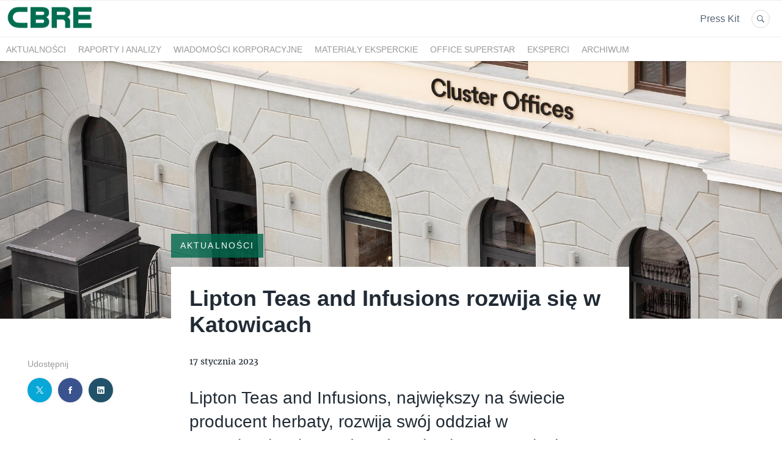

--- FILE ---
content_type: text/html; charset=utf-8
request_url: https://biuroprasowe.cbre.pl/223340-lipton-teas-and-infusions-rozwija-sie-w-katowicach
body_size: 9547
content:
<!DOCTYPE html>
<html lang="pl">
<head>
  <meta charset="utf-8">
  

  <meta content="summary" name="twitter:card" /><meta content="index, follow" name="robots" /><title>Lipton Teas and Infusions rozwija się w Katowicach</title><meta content="Lipton Teas and Infusions rozwija się w Katowicach" property="og:title" /><meta content="Lipton Teas and Infusions rozwija się w Katowicach" name="twitter:title" /><meta content="Lipton Teas and Infusions, największy na świecie producent herbaty, rozwija swój oddział w Katowicach. Firma zdecydowała się na wynajęcie ponad 80 stanowisk pracy w Cluster Offices w Katowicach, operatorze powierzchni elastycznych. W transakcji doradzała firma CBRE." name="description" /><meta content="Lipton Teas and Infusions, największy na świecie producent herbaty, rozwija swój oddział w Katowicach. Firma zdecydowała się na wynajęcie ponad 80 stanowisk pracy w Cluster Offices w Katowicach, operatorze powierzchni elastycznych. W transakcji doradzała firma CBRE." property="og:description" /><meta content="Lipton Teas and Infusions, największy na świecie producent herbaty, rozwija swój oddział w Katowicach. Firma zdecydowała się na wynajęcie ponad 80 stanowisk pracy w Cluster Offices w Katowicach, operatorze powierzchni elastycznych. W transakcji doradzała firma CBRE." name="twitter:description" /><meta content="https://prowly-prod.s3.eu-west-1.amazonaws.com/uploads/landing_page/template_background/223340/1ebf5ecdcb26b2ccc7a5a4a6a67f9a40.jpg" property="og:image" /><meta content="https://prowly-prod.s3.eu-west-1.amazonaws.com/uploads/landing_page/template_background/223340/1ebf5ecdcb26b2ccc7a5a4a6a67f9a40.jpg" name="twitter:image:src" />
  <meta content="IE=edge,chrome=1" http-equiv="X-UA-Compatible">
  <meta content="pl" http-equiv="Content-Language">
  <meta name="viewport" content="width=device-width, initial-scale=1.0">
  <style>
      html {
        display: none;
      }
  </style>
    <link rel="alternate" type="application/rss+xml" title="RSS" href=//biuroprasowe.cbre.pl/rss>
  <meta content="on" http-equiv="x-dns-prefetch-control" /><link href="https://googletagmanager.com" rel="dns-prefetch" /><link href="https://google-analytics.com" rel="dns-prefetch" /><link href="https://googleadservices.com" rel="dns-prefetch" /><link href="https://cdn.heapanalytics.com" rel="dns-prefetch" /><link href="https://widget.intercom.io" rel="dns-prefetch" /><link href="https://connect.facebook.net" rel="dns-prefetch" />
  <link href="https://prowly-prod.s3.eu-west-1.amazonaws.com/uploads/6311/journals/2523/favicon/image/original-eca27db7e80f122ed403fed1087b7e84.jpg" rel="apple-touch-icon" sizes="180x180" /><link href="https://prowly-prod.s3.eu-west-1.amazonaws.com/uploads/6311/journals/2523/favicon/image/icon_16-e66a83645d3b4ce70815ffc07e9c9476.png" rel="icon" sizes="32x32" type="image/png" /><link href="https://prowly-prod.s3.eu-west-1.amazonaws.com/uploads/6311/journals/2523/favicon/image/icon_16-e66a83645d3b4ce70815ffc07e9c9476.png" rel="icon" sizes="16x16" type="image/png" />
  <script nonce="64DaQXkc0fBUQgCQ1fFQd/iEXbSZM6YpRV8FOjh757Q="> </script>
    <link rel="preload" media="screen" href="//biuroprasowe.cbre.pl/assets/core_2_theme/all-4ac8691471c3af6079b1655191de50b07c752e59a6c425b34f3354612f5d839d.css" as="style" data-turbolinks-track="true" />
    <script nonce="64DaQXkc0fBUQgCQ1fFQd/iEXbSZM6YpRV8FOjh757Q=">
      document.querySelector('link[rel="preload"]').onload = function() {
        this.rel = 'stylesheet';
      };
    </script>
      <style media="screen" type="text/css">
      .bg-client--base, .turbolinks-progress-bar {
        background: #006a4d;
      }
      .bg-client--alpha-0, .bg-client--alpha {
        background: rgba(0,106,77,0.8);
      }
      .bg-client--alpha-0-1, .bg-client--alpha-1 {
        background: rgba(0,106,77,0.7);
      }
      .bg-client--alpha-0-2, .bg-client--alpha-2 {
        background: rgba(0,106,77,0.6);
      }
      .bg-client--alpha-0-3, .bg-client--alpha-3 {
        background: rgba(0,106,77,0.5);
      }
      .bg-client--alpha-0-4, .bg-client--alpha-4 {
        background: rgba(0,106,77,0.4);
      }
      .bg-client--alpha-0-5, .bg-client--alpha-5 {
        background: rgba(0,106,77,0.3);
      }
      .bg-client--alpha-0-6, .bg-client--alpha-6 {
        background: rgba(0,106,77,0.1);
      }
      .bg-client--hover:hover {
        background: #006a4d;
      }
      .color-client--base {
        color: #006a4d;
      }
      .color-client--hover:hover {
        color: #006a4d;
      }
      .svg-client--hover:hover svg path {
        fill: #006a4d;
      }
      .border-client, .border--client {
        border: 1px solid #006a4d;
      }
      .border-client--base, .border--client--base {
        border-color: #006a4d !important;
      }
      .border-client--hover:hover, .border--client--hover:hover {
        border: 1px solid #006a4d !important;
      }
      .shadow-client--hover:hover, .shadow--client--hover:hover {
        box-shadow: 0px 0px 1px 6px rgba(0,106,77,0.1) !important;
      }
      .shadow-client--hover-2:hover, .shadow--client--hover-2:hover {
        box-shadow: 0px 0px 0px 3px rgba(0,106,77,0.3) !important;
      }
      .border-client--bottom {
        border-bottom: 3px solid #006a4d;
      }
      .border-client--top {
        border-top: 3px solid #006a4d;
      }
    </style>

  <link href="https://fonts.googleapis.com" rel="preconnect" /><link crossorigin="" href="https://fonts.gstatic.com" rel="preconnect" /><link href="https://fonts.googleapis.com/css2?family=&amp;family=&amp;display=swap" rel="stylesheet" /><style media="screen" type="text/css"> .header-font { font-family: Arial, sans-serif} body, .text-font { font-family:  Merriweather, serif}</style><style media="screen" type="text/css"> .pr-header-font { font-family: Arial, sans-serif} .pr-text-font { font-family: Merriweather, serif}</style>
  <script nonce="64DaQXkc0fBUQgCQ1fFQd/iEXbSZM6YpRV8FOjh757Q="> docReady(function() {   if(getCookie('cookies-agreement') === "true") {     loadScripts();   } }); function loadScripts() {   loadTwitterScripts();   loadFacebookConnect();   loadInstagram(); } function loadInstagram() {   var twitter=document.createElement('script');   twitter.setAttribute("type","text/javascript");   twitter.setAttribute("id","instagram-script");   twitter.setAttribute("async","");   twitter.setAttribute("defer","");   twitter.setAttribute("src","//platform.instagram.com/en_US/embeds.js");   document.getElementsByTagName("head")[0].appendChild(twitter); } function loadTwitterScripts() {   var twitter=document.createElement('script');   twitter.setAttribute("type","text/javascript");   twitter.setAttribute("id","twitter-wjs");   twitter.setAttribute("async","");   twitter.setAttribute("defer","");   twitter.setAttribute("src","//platform.twitter.com/widgets.js");   document.getElementsByTagName("head")[0].appendChild(twitter); } function loadFacebookConnect() {   var facebook=document.createElement('script');   facebook.setAttribute("type","text/javascript");   facebook.setAttribute("id","facebook-script");   facebook.append(`    (function(d, s, id){   var js, fjs = d.getElementsByTagName(s)[0];   if (d.getElementById(id)) {return;}   js = d.createElement(s); js.id = id;   js.src = "https://connect.facebook.net/en_US/sdk.js";   fjs.parentNode.insertBefore(js, fjs);   }(document, 'script', 'facebook-jssdk'));`);   document.getElementsByTagName("head")[0].appendChild(facebook); } function getCookie(key) {   var keyValue = document.cookie.match('(^|;) ?' + key + '=([^;]*)(;|$)');   return keyValue ? keyValue[2] : null; } function docReady(fn) {   if (document.readyState === "complete" || document.readyState === "interactive") {       setTimeout(fn, 1);   } else {       document.addEventListener("DOMContentLoaded", fn);   } }</script>
      <script type="application/ld+json">
      {
        "@context": "http://schema.org",
        "@type": "NewsArticle",
        "headline": "Lipton Teas and Infusions rozwija się w Katowicach",
        "mainEntityOfPage": "https://biuroprasowe.cbre.pl/223340-lipton-teas-and-infusions-rozwija-sie-w-katowicach",
        "datePublished": "2023-01-17T12:03:26.528Z",
        "dateModified": "2023-01-17T12:03:26.529Z",
        "description": "Lipton Teas and Infusions, największy na świecie producent herbaty, rozwija swój oddział w Katowicach. Firma zdecydowała się na wynajęcie ponad 80 stanowisk pracy w Cluster Offices w Katowicach, operatorze powierzchni elastycznych. W transakcji doradzała firma CBRE."
          ,
          "image": {
            "@type": "ImageObject",
            "url": "https://prowly-prod.s3.eu-west-1.amazonaws.com/uploads/landing_page/template_background/223340/1ebf5ecdcb26b2ccc7a5a4a6a67f9a40.jpg",
            "width": "1920",
            "height": "640"
          }
          ,
          "author": {
            "@type": "Organization",
            "name": "Biuro prasowe CBRE"
          }
        ,
        "publisher": {
          "@type": "Organization",
          "name": "Biuro prasowe CBRE"
            ,
            "logo": {
              "@type": "ImageObject",
              "url": "https://prowly-prod.s3.eu-west-1.amazonaws.com/uploads/press_rooms/company_logos/2523/25eadef4f16769d68cb3a5f4e9ad78cf.jpg",
              "width": "365",
              "height": "100"
            }
        }
      }
      </script>

  
  
  
  <script nonce="64DaQXkc0fBUQgCQ1fFQd/iEXbSZM6YpRV8FOjh757Q="> function getCookie(key) {   var keyValue = document.cookie.match('(^|;) ?' + key + '=([^;]*)(;|$)');   return keyValue ? keyValue[2] : null; } function docReady(fn) {   if (document.readyState === "complete" || document.readyState === "interactive") {       setTimeout(fn, 1);   } else {      document.addEventListener("DOMContentLoaded", fn);   } }</script>
  <!-- Google Tag Manager -->
<script>(function(w,d,s,l,i){w[l]=w[l]||[];w[l].push({'gtm.start':
new Date().getTime(),event:'gtm.js'});var f=d.getElementsByTagName(s)[0],
j=d.createElement(s),dl=l!='dataLayer'?'&l='+l:'';j.async=true;j.src=
'https://www.googletagmanager.com/gtm.js?id='+i+dl;f.parentNode.insertBefore(j,f);
})(window,document,'script','dataLayer','GTM-KB7QMSD');</script>
<!-- End Google Tag Manager -->
</head>
<body>
  
  <div class="pr-menu-wrapper pr-menu-upper-mobile" id="menu-story"><div class="pr-menu pr-menu-upper"><div class="pr-menu-upper-name"><a href="/" rel="" target="" title="Biuro prasowe CBRE"><img alt="Biuro prasowe CBRE logo" class="pr-menu-logo" src="https://prowly-prod.s3.eu-west-1.amazonaws.com/uploads/press_rooms/company_logos/2523/25eadef4f16769d68cb3a5f4e9ad78cf.jpg" /></a></div><div class="pr-menu-list-toggle-static margin-right--large"><i class="ion-android-menu pr-menu-mobile-open"></i></div><div class="pr-menu-list-toggle margin-right--large"><i class="ion-android-menu pr-menu-mobile-open"></i></div><div class="display-none--sm padding-right--base"><ul class="pr-menu-list"><li class="pr-menu-list-item pr-pr-menu-list-item--alt pr-menu-presskit"><a class="pr-menu-list-item pr-font--condensed header-font" href="/presskits">Press Kit</a></li><li class="pr-menu-list-item pr-pr-menu-list-item--alt"><a class="pr-menu-list-item" href="/search"><i class="ion-ios-search-strong pr-menu-list-item-icon"></i></a></li></ul></div></div><div class="pr-menu pr-menu-lower"><ul class="pr-menu-list flex--space-between flex--grow"><div class="pr-tabs--responsive"><ul class="pr-menu--responsive"><li class="pr-menu-list-item pr-menu-list-item--bottom pr-font--condensed header-font"><a class="pr-font--condensed" href="/releases/news">Aktualności</a></li><li class="pr-menu-list-item pr-menu-list-item--bottom pr-font--condensed header-font"><a class="pr-font--condensed" href="/releases/raporty-i-analizy">Raporty i analizy</a></li><li class="pr-menu-list-item pr-menu-list-item--bottom pr-font--condensed header-font"><a class="pr-font--condensed" href="/releases/wiadomosci-korporacyjne">Wiadomości korporacyjne</a></li><li class="pr-menu-list-item pr-menu-list-item--bottom pr-font--condensed header-font"><a class="pr-font--condensed" href="/releases/materialy-eksperckie">Materiały eksperckie</a></li><li class="pr-menu-list-item pr-menu-list-item--bottom pr-font--condensed header-font"><a class="pr-font--condensed" href="/releases/office-superstar">OFFICE SUPERSTAR</a></li><li class="pr-menu-list-item pr-menu-list-item--bottom pr-font--condensed header-font"><a class="pr-font--condensed" href="/releases/eksperci">Eksperci</a></li><li class="pr-menu-list-item pr-menu-list-item--bottom pr-font--condensed header-font"><a class="pr-font--condensed" href="/releases/archiwum">Archiwum</a></li></ul><div class="pr-menu-more--responsive"><button class="pr-menu-list-item pr-font--uppercase pr-menu-list-item--bottom pr-font--condensed header-font" id="menu-bottom-toggle">Więcej<div class="ion-android-arrow-down flex--right margin-left--base" id="menu-bottom-toggle"></div></button><ul class="pr-menu-list-dropdown"></ul></div></div></ul></div><div class="pr-menu-mobile-container pr-menu pr-menu-mobile"><div class="pr-menu pr-menu-upper" style="position: fixed; top: 0; border: 1px solid #ededed;"><div class="pr-menu-upper-name"><a href="/" rel="" target="" title="Biuro prasowe CBRE"><img alt="Biuro prasowe CBRE logo" class="pr-menu-logo" src="https://prowly-prod.s3.eu-west-1.amazonaws.com/uploads/press_rooms/company_logos/2523/25eadef4f16769d68cb3a5f4e9ad78cf.jpg" /></a></div><div class="pr-menu-list-toggle-close margin-right--large"><i class="ion-android-close pr-menu-mobile-close pr-font--dark"></i></div></div><div class="flex--vertical flex--space-between"></div><ul class="pr-menu-list pr-menu-list-mobile"><li class="pr-menu-list-item pr-menu-list-item-mobile"><i class="ion-search pr-input__icon pr-text--xxxlarge margin-left--small margin-right--base"></i><div class="pr-menu-list-item header-font"><form action="/search" accept-charset="UTF-8" method="get"><input type="search" name="q" id="q" value="" placeholder="Szukaj" class="pr-menu-search-mobile" /></form></div></li><li class="pr-menu-list-item pr-menu-list-item-mobile"><a class="pr-menu-list-item pr-font--condensed-regular header-font" href="/releases/news">Aktualności</a></li><li class="pr-menu-list-item pr-menu-list-item-mobile"><a class="pr-menu-list-item pr-font--condensed-regular header-font" href="/releases/raporty-i-analizy">Raporty i analizy</a></li><li class="pr-menu-list-item pr-menu-list-item-mobile"><a class="pr-menu-list-item pr-font--condensed-regular header-font" href="/releases/wiadomosci-korporacyjne">Wiadomości korporacyjne</a></li><li class="pr-menu-list-item pr-menu-list-item-mobile"><a class="pr-menu-list-item pr-font--condensed-regular header-font" href="/releases/materialy-eksperckie">Materiały eksperckie</a></li><li class="pr-menu-list-item pr-menu-list-item-mobile"><a class="pr-menu-list-item pr-font--condensed-regular header-font" href="/releases/office-superstar">OFFICE SUPERSTAR</a></li><li class="pr-menu-list-item pr-menu-list-item-mobile"><a class="pr-menu-list-item pr-font--condensed-regular header-font" href="/releases/eksperci">Eksperci</a></li><li class="pr-menu-list-item pr-menu-list-item-mobile"><a class="pr-menu-list-item pr-font--condensed-regular header-font" href="/releases/archiwum">Archiwum</a></li><li class="pr-menu-list-item pr-menu-list-item-mobile pr-text--normal"><a class="pr-menu-list-item pr-font--condensed-regular header-font" href="/presskits">Press Kit</a></li></ul><div class="flex flex--horizontal flex--space-between pr-menu-footer padding-bottom--base"><ul class="flex flex--horizontal"></ul><div class="flex flex--horizontal"><div class="flex padding-right--small pr-mobile-menu--socialmedia"><a target="_blank" alt="twitter" rel="nofollow" href="https://twitter.com/intent/tweet?text=https://biuroprasowe.cbre.pl/223340-lipton-teas-and-infusions-rozwija-sie-w-katowicach"><svg class="pr-header--large menu__list-item--icon padding-right--medium padding-left--small" viewBox="0 0 1200 1227" xmlns="http://www.w3.org/2000/svg"><path d="M714.163 519.284L1160.89 0H1055.03L667.137 450.887L357.328 0H0L468.492 681.821L0 1226.37H105.866L515.491 750.218L842.672 1226.37H1200L714.137 519.284H714.163ZM569.165 687.828L521.697 619.934L144.011 79.6944H306.615L611.412 515.685L658.88 583.579L1055.08 1150.3H892.476L569.165 687.854V687.828Z"></path></svg></a><a target="_blank" class="" alt="facebook" rel="nofollow" href="https://www.facebook.com/sharer/sharer.php?u=https://biuroprasowe.cbre.pl/223340-lipton-teas-and-infusions-rozwija-sie-w-katowicach"><i class="ion-social-facebook pr-header--large menu__list-item--icon padding-right--medium padding-left--small"></i></a><a target="_blank" class="" alt="linkedin" rel="nofollow" href="https://www.linkedin.com/shareArticle?mini=true&amp;url=https://biuroprasowe.cbre.pl/223340-lipton-teas-and-infusions-rozwija-sie-w-katowicach"><i class="ion-social-linkedin pr-header--large menu__list-item--icon padding-right--medium padding-left--small"></i></a></div></div></div></div></div><div class="pr-menu-title" id="menu-story-title"><div class="pr-menu padding--small"><div class="pr-text--xlarge pr-text--xlarge--truncate-line header-font pr-font--bold pr-font--dark margin-left--large text--main pr-font--condensed-regular">Lipton Teas and Infusions rozwija się w Katowicach</div><div class="flex padding-right--base margin-right--base menu-social"><a target="_blank" alt="twitter" rel="nofollow" href="https://twitter.com/intent/tweet?text=https://biuroprasowe.cbre.pl/223340-lipton-teas-and-infusions-rozwija-sie-w-katowicach"><div class="pr-menu-list-item-icon margin-right--base menu-icon border-client--hover svg-client--hover"><svg viewBox="0 0 1200 1227" xmlns="http://www.w3.org/2000/svg"><path d="M714.163 519.284L1160.89 0H1055.03L667.137 450.887L357.328 0H0L468.492 681.821L0 1226.37H105.866L515.491 750.218L842.672 1226.37H1200L714.137 519.284H714.163ZM569.165 687.828L521.697 619.934L144.011 79.6944H306.615L611.412 515.685L658.88 583.579L1055.08 1150.3H892.476L569.165 687.854V687.828Z"></path></svg></div></a><a target="_blank" class="" alt="facebook" rel="nofollow" href="https://www.facebook.com/sharer/sharer.php?u=https://biuroprasowe.cbre.pl/223340-lipton-teas-and-infusions-rozwija-sie-w-katowicach"><i class="ion-social-facebook pr-menu-list-item-icon margin-right--base menu-icon border-client--hover color-client--hover"></i></a><a target="_blank" class="" alt="linkedin" rel="nofollow" href="https://www.linkedin.com/shareArticle?mini=true&amp;url=https://biuroprasowe.cbre.pl/223340-lipton-teas-and-infusions-rozwija-sie-w-katowicach"><i class="ion-social-linkedin pr-menu-list-item-icon margin-right--base menu-icon border-client--hover color-client--hover"></i></a></div></div></div><div class="pr-menu-margin flex flex--vertical menu-margin--large"><div class="full-screen-height--content"><div class="full-screen-height"><div class="pr-story--hero__fullscreen"><img alt="Lipton Teas and Infusions rozwija się w Katowicach" class="pr-story-background--fullscreen" itemprop="image" itemscope="" itemtype="//schema.org/Article" src="https://prowly-prod.s3.eu-west-1.amazonaws.com/uploads/landing_page/template_background/223340/1ebf5ecdcb26b2ccc7a5a4a6a67f9a40.jpg" style="width: 100%; height:auto" /></div><div class="flex pr-flex-container pr-content"><div class="pr-flex-item-1 pr-side-column"><div class="pr-side-panel--fullscreen" id="js-panel"><div id="js-story-side-panel"><div class="pr-side-panel"><div class="flex--vertical flex--left"><div class="flex--left pr-story--sidepanel-space"><div class="pr-story--share-sapce-none"><div class="flex--left pr-story--text-small--sm header-font pr-font--condensed margin-bottom--base margin-right--small">Udostępnij</div><div class="flex"><div class="flex--left"><a target="_blank" alt="twitter" rel="nofollow" href="https://twitter.com/intent/tweet?text= https://biuroprasowe.cbre.pl/223340-lipton-teas-and-infusions-rozwija-sie-w-katowicach"><div class="pr-story--share-icon menu-icon pr-story--share-icon-twitter"><svg viewBox="0 0 1200 1227" xmlns="http://www.w3.org/2000/svg"><path d="M714.163 519.284L1160.89 0H1055.03L667.137 450.887L357.328 0H0L468.492 681.821L0 1226.37H105.866L515.491 750.218L842.672 1226.37H1200L714.137 519.284H714.163ZM569.165 687.828L521.697 619.934L144.011 79.6944H306.615L611.412 515.685L658.88 583.579L1055.08 1150.3H892.476L569.165 687.854V687.828Z"></path></svg></div></a></div><div class="flex--left"><a target="_blank" alt="facebook" rel="nofollow" href="https://www.facebook.com/sharer/sharer.php?u=https://biuroprasowe.cbre.pl/223340-lipton-teas-and-infusions-rozwija-sie-w-katowicach &amp;quote="><i class="ion-social-facebook pr-story--share-icon menu-icon pr-story--share-icon-facebook"></i></a></div><div class="flex--left"><a target="_blank" alt="linkedin" rel="nofollow" href="https://www.linkedin.com/shareArticle?mini=true&amp;url=https://biuroprasowe.cbre.pl/223340-lipton-teas-and-infusions-rozwija-sie-w-katowicach"><i class="ion-social-linkedin pr-story--share-icon menu-icon pr-story--share-icon-linkedin"></i></a></div></div></div></div></div></div></div></div></div><div class="pr-flex-item-2"><div class="pr-story-hero--text-container"><a href="/releases/news"><div class="pr-story-category bg-client--alpha pr-text--medium pr-font--inverted pr-font--spacing pr-font--uppercase pr-font--condensed pr-header-font" itemprop="articleSection">Aktualności</div></a><div class="pr-story-hero--title-container--fullscreen"><div class="pr-font--dark"><h1 class="pr-story--header margin-bottom--base text--wrap pr-font--condensed pr-header-font" itemprop="name">Lipton Teas and Infusions rozwija się w Katowicach</h1></div><div class="pr-story--date"><p class="pr-story--text-small pr-font--condensed pr-text-font">17 stycznia 2023</p></div></div></div><div class="pr-story-content"><div class="pr-story--element-space"><div class="pr-story-lead"><p class="pr-story--lead-sans pr-header-font" style="text-align: left">Lipton Teas and Infusions, największy na świecie producent herbaty, rozwija swój oddział w Katowicach. Firma zdecydowała się na wynajęcie ponad 80 stanowisk pracy w Cluster Offices w Katowicach, operatorze powierzchni elastycznych. W transakcji doradzała firma CBRE.<br></p></div></div><div class="pr-story--element-space"><div class="pr-story--quote pr-story--quote--space" style="text-align: left"><div style="min-width: 100%"><div class="pr-story--quote--icon-style" style="text-align: left"><svg viewbox="0 0 512 512" xmlns="http://www.w3.org/2000/svg"><path d="M96.4 416h77.1l50.9-96.6V96h-160v223.4h77.1L96.4 416zm224 0h77.1l50-96.6V96H288.4v223.4h82l-50 96.6z"></path></svg></div><p class="pr-story--quote pr-font--condensed pr-text-font" style="text-align: left">Katowice to miasto, które idealnie odpowiada na nasze potrzeby związane z intensywnym rozwojem. Już wiemy, że w stolicy Śląska znajdziemy wykwalifikowanych pracowników, o których będziemy szybko powiększać nasz zespół. Mamy także dostęp do wysokiej jakości przestrzeni biurowej, w tym elastycznej, co dla nas ważne ze względu na możliwość sprawnego dopasowywania jej do zmieniających się potrzeb. To miejsce przyjazne do prowadzenia biznesu, dlatego zdecydowaliśmy się tu inwestować
</p><p class="pr-story--text-small pr-font--spacing padding-top--medium text--wrap pr-font--condensed pr-text-font">Łukasz Siwiec, Global Control Tower Lead z firmy Lipton Teas and Infusions
</p></div></div></div><div class="pr-story--element-space"><div class="pr-story-paragraph"><div class="pr-story--text pr-text-font" style="text-align: left">Lipton Teas and Infusions to największy na świecie producent herbaty, oferujący klientom takie marki jak Lipton, PG Tips, Saga czy Pukka. Firma została wydzielona w ramach struktur koncernu Unilever, a następnie sprzedana nowemu nabywcy – funduszowi kapitałowemu CVC, gdzie pod nadzorem nowego właściciela rozwija swoją organizację.<br></div></div></div><div class="pr-story--element-space"><div class="pr-story-paragraph"><div class="pr-story--text pr-text-font" style="text-align: left">W ciągu kilku miesięcy zespół Lipton Teas and Infusions w biurze na Dworcowej 8 w Katowicach powiększy się do ponad 100 osób. Rozwój herbacianego giganta w Katowicach jest obecnie na etapie budowania zespołu odpowiedzialnego za procesy Order to Cash w Europie oraz rozwijania zespołów z obszaru łańcucha dostaw (Supply Chain), w tym planistycznych oraz koordynujących międzynarodowy transport z fabryk do klientów. Oferując pracę specjalistom z powyższych dziedzin, jak również osobom na samym początku rozwoju zawodowego, firma zwraca szczególną uwagę na biegłą znajomość języka angielskiego, proaktywne podejście do zadań oraz umiejętności komunikacyjne.<br></div></div></div><div class="pr-story--element-space"><div class="pr-story-paragraph"><div class="pr-story--text pr-text-font" style="text-align: left">Lipton Teas and Infusions z jednej strony ma cechy start-upu, czyli organizacji budującej swoją &nbsp;tożsamość po wydzieleniu ze struktur koncernu Unilever, a z drugiej, oferuje korporacyjne środowisko pracy w znaczeniu narzędzi, systemów i standardów.<br></div></div></div><div class="pr-story--element-space"><div class="pr-story-paragraph"><div class="pr-story--text pr-text-font" style="text-align: left">Poza biurem w sercu miasta, firma posiada w Katowicach Szopienicach nowoczesną fabrykę herbat takich marek jak Lipton, Pukka i Saga.<br></div></div></div><div class="pr-story--element-space"><div class="pr-story--quote pr-story--quote--space" style="text-align: left"><div style="min-width: 100%"><div class="pr-story--quote--icon-style" style="text-align: left"><svg viewbox="0 0 512 512" xmlns="http://www.w3.org/2000/svg"><path d="M96.4 416h77.1l50.9-96.6V96h-160v223.4h77.1L96.4 416zm224 0h77.1l50-96.6V96H288.4v223.4h82l-50 96.6z"></path></svg></div><p class="pr-story--quote pr-font--condensed pr-text-font" style="text-align: left">Nasz klient, firma Lipton Teas and Infusions, preferował rozwiązanie elastyczne z uwagi na możliwość szybkiej ekspansji powierzchni biurowej. Firma dynamicznie się rozwija i cały czas prowadzi nowe procesy rekrutacyjne, co wpłynęło na wybór takiej formy najmu. Naszemu klientowi zależało także, aby cały proces relokacji do nowej przestrzeni był szybki. Projekt Cluster Offices idealnie wpisał się w te oczekiwania zapewniając przy tym najwyższej klasy przestrzeń biurową
</p><p class="pr-story--text-small pr-font--spacing padding-top--medium text--wrap pr-font--condensed pr-text-font">Natalia Kuliberda, Zastępca Dyrektora w Dziale Powierzchni Elastycznych firmy CBRE
</p></div></div></div><div class="pr-story--element-space"><div class="pr-story-paragraph"><div class="pr-story--text pr-text-font" style="text-align: left">Przestrzeń Cluster Offices znajduje się w centralnej części kompleksu Starego Dworca przy ul. Dworcowej 8 w Katowicach. Składa się z trzech pięter o powierzchni ponad 2 tys. mkw. Wnętrza &nbsp; &nbsp; &nbsp;zostały zaprojektowane według najnowszych trendów "Future of Work" i znajdują się na nich ok. 330 stanowiska pracy, 30 dedykowanych biur, przestrzenie coworkingowe, a także 6 sal spotkań i 4 sale konferencyjne. W standardzie jest obsługa recepcyjna i nieograniczony dostęp do biura 24/7. Klienci mogą korzystać z przestrzeni wspólnych (kuchnia, sale spotkań), internetu, sprzętu biurowego i wielu innych. Na parterze budynku otwarte zostanie klimatyczne bistro z tarasem. &nbsp;&nbsp;<br></div></div></div><div class="pr-story--element-space"><div class="pr-story--quote pr-story--quote--space" style="text-align: left"><div style="min-width: 100%"><div class="pr-story--quote--icon-style" style="text-align: left"><svg viewbox="0 0 512 512" xmlns="http://www.w3.org/2000/svg"><path d="M96.4 416h77.1l50.9-96.6V96h-160v223.4h77.1L96.4 416zm224 0h77.1l50-96.6V96H288.4v223.4h82l-50 96.6z"></path></svg></div><p class="pr-story--quote pr-font--condensed pr-text-font" style="text-align: left">Jesteśmy bardzo zadowoleni, że klient docenił pracę, jaką nasza firma włożyła w projekt Cluster Stary Dworzec. Dołożymy wszelkich starań, aby Lipton Teas and Infusions czuła się u nas dobrze i mogła się swobodnie rozwijać w systemie agile spaces. Pomyślne zakończenie negocjacji zawdzięczamy zaangażowaniu obydwu stron w cały proces oraz sprawnemu doradztwu CBRE
</p><p class="pr-story--text-small pr-font--spacing padding-top--medium text--wrap pr-font--condensed pr-text-font">Maciej Ruszniak odpowiedzialny za komercjalizację powierzchni w Cluster S.A.
</p></div></div></div><div class="pr-story-share--desktop"><div class="flex flex--space-between"><div class="flex--left pr-story-export"><p class="pr-story--text-small header-font pr-story--share-text pr-font--condensed margin-right--base">Pobierz jako</p><div><a class="pr-button pr-button--blue pr-button--inverted margin-top--base pdf-download pr-story--text-small header-font pr-story--share-text border-client--hover color-client--hover pr-story--share-icon pr-story-export--button" data-alert="Przepraszamy, pojawił się błąd. Prosimy spróbować później." data-type="pdf" data-vip="false" id="223340" target="_self">PDF</a><div class="pdf-download-spinner hide display--none"><div class="spinner--dots"><div class="bg-client--base bounce0"></div><div class="bg-client--base bounce1"></div><div class="bg-client--base bounce2"></div></div></div></div><div><a class="pr-button pr-button--blue pr-button--inverted margin-top--base docx-download pr-story--text-small header-font pr-story--share-text border-client--hover color-client--hover pr-story--share-icon pr-story-export--button" data-alert="Przepraszamy, pojawił się błąd. Prosimy spróbować później." data-vip="false" id="223340" target="_self">DOCX</a><div class="docx-download-spinner hide display--none"><div class="spinner--dots"><div class="bg-client--base bounce0"></div><div class="bg-client--base bounce1"></div><div class="bg-client--base bounce2"></div></div></div></div></div><div class="flex--right"><p class="pr-story--text-small header-font pr-story--share-text pr-font--condensed margin-right--base">Udostępnij</p><div class="flex menu-social"><a target="_blank" alt="twitter" rel="nofollow" href="https://twitter.com/intent/tweet?text= https://biuroprasowe.cbre.pl/223340-lipton-teas-and-infusions-rozwija-sie-w-katowicach"><div class="pr-story--share-icon menu-icon pr-story--share-icon-twitter"><svg viewBox="0 0 1200 1227" xmlns="http://www.w3.org/2000/svg"><path d="M714.163 519.284L1160.89 0H1055.03L667.137 450.887L357.328 0H0L468.492 681.821L0 1226.37H105.866L515.491 750.218L842.672 1226.37H1200L714.137 519.284H714.163ZM569.165 687.828L521.697 619.934L144.011 79.6944H306.615L611.412 515.685L658.88 583.579L1055.08 1150.3H892.476L569.165 687.854V687.828Z"></path></svg></div></a><a target="_blank" alt="facebook" rel="nofollow" href="https://www.facebook.com/sharer/sharer.php?u=https%3A%2F%2Fbiuroprasowe.cbre.pl%2F223340-lipton-teas-and-infusions-rozwija-sie-w-katowicach &amp;quote="><i class="ion-social-facebook pr-story--share-icon menu-icon pr-story--share-icon-facebook"></i></a><a target="_blank" alt="linkedin" rel="nofollow" href="https://www.linkedin.com/sharing/share-offsite?url=https%3A%2F%2Fbiuroprasowe.cbre.pl%2F223340-lipton-teas-and-infusions-rozwija-sie-w-katowicach"><i class="ion-social-linkedin pr-story--share-icon menu-icon pr-story--share-icon-linkedin"></i></a></div></div></div></div></div></div></div><div class="pr-attachments--anchorpoint" id="attachments"></div><div class="pr-content"></div><div class="pr-content"><div id="attachments"><div class="flex flex--horizontal flex--space-between margin-top--large flex--vertical-mobile"><div class="pr-header--xsmall header-font pr-font--dark pr-font--bold pr-font-weight--bold margin-bottom--base pr-font--condensed">Powiązane artykuły</div></div><div class="flex flex--wrapped"><a class="grid__box-1-1" target="_self" href="/345856-rosnie-obecnosc-pracownikow-w-biurach-wiekszosc-pracuje-tak-2-3-dni-w-tygodniu"><div class="grid__box-content" itemscope="" itemtype="//schema.org/Article"><div class="pr-story"><div class="pr-story__background" content="https://prowly-prod.s3.eu-west-1.amazonaws.com/uploads/landing_page/cover_photo/345856/65535753d7524569682d68c1dd072505.jpg" itemprop="thumbnailUrl" style="background-image: url(&#39;https://prowly-prod.s3.eu-west-1.amazonaws.com/uploads/landing_page/cover_photo/345856/65535753d7524569682d68c1dd072505.jpg&#39;); background-position: center center;"></div><div class="pr-story__inner"><div class="pr-story__category-container"><h5 class="header-font pr-story__category pr-header--tiny pr-font--uppercase pr-font--spacing pr-font--inverted padding-left--base padding-right--base padding-top--small padding-bottom--small margin-bottom--small bg-client--alpha pr-font--condensed" itemprop="articleSection">Aktualności</h5></div><div class="pr-story__bottom"><div class="pr-story__header-container"><h6 class="pr-story__header pr-header--small header--custom text--main" style="overflow: hidden;"><span class="pr-header--xsmall pr-header--xsmall--truncate header--custom pr-font--condensed pr-font--tile--title header-font" itemprop="headline">Rośnie obecność pracowników w biurach. Większość pracuje tak 2-3 dni w tygodniu</span><span class="pr-story__header-background bg-client--alpha"></span></h6></div><div class="pr-mobile-info"><div class="flex flex--horizontal"><p class="pr-text--xxsmall pr-font--inverted margin-bottom--small pr-font--condensed"><span class="pr-font--condensed" itemprop="datePublished">27 sierpnia 2024</span></p></div></div><div class="pr-story__lead margin-top--small margin-right--medium">Starania firm, by przyciągnąć pracowników do biur przynoszą rezultaty. Odsetek osób wykonujących obowiązki stacjonarnie przez trzy lub więcej dni w tygodniu wzrósł w europejskich firmach z 37 proc. do 43 proc. w ciągu roku – wskazuje raport CBRE „European Office Occupier...</div><div class="pr-story__footer pr-story__footer--white"><div class="pr-story__footer-1 flex--vertical"><p class="pr-text--xxsmall text-font pr-font--condensed pr-font--condensed-regular">27 sierpnia 2024</p></div><div class="flex display--none-mobile"><object class="display--block"><a target="_blank" alt="twitter" rel="nofollow noopener" href="https://twitter.com/intent/tweet?text=https://biuroprasowe.cbre.pl/345856-rosnie-obecnosc-pracownikow-w-biurach-wiekszosc-pracuje-tak-2-3-dni-w-tygodniu"><div class="pr-story__footer-2 pr-story__footer-icon pr-shape--circle pr-shape--small"><svg viewBox="0 0 1200 1227" xmlns="http://www.w3.org/2000/svg"><path d="M714.163 519.284L1160.89 0H1055.03L667.137 450.887L357.328 0H0L468.492 681.821L0 1226.37H105.866L515.491 750.218L842.672 1226.37H1200L714.137 519.284H714.163ZM569.165 687.828L521.697 619.934L144.011 79.6944H306.615L611.412 515.685L658.88 583.579L1055.08 1150.3H892.476L569.165 687.854V687.828Z"></path></svg></div></a></object><object class="display--block"><a target="_blank" class="" alt="facebook" rel="nofollow noopener" href="https://www.facebook.com/sharer/sharer.php?u=https://biuroprasowe.cbre.pl/345856-rosnie-obecnosc-pracownikow-w-biurach-wiekszosc-pracuje-tak-2-3-dni-w-tygodniu"><i class="ion-social-facebook pr-story__footer-3 pr-story__footer-icon pr-shape--circle pr-shape--small story__footer-3-photo"></i></a></object><object class="display--block"><a target="_blank" class="" alt="linkedin" rel="nofollow noopener" href="https://www.linkedin.com/shareArticle?mini=true&amp;url=https://biuroprasowe.cbre.pl/345856-rosnie-obecnosc-pracownikow-w-biurach-wiekszosc-pracuje-tak-2-3-dni-w-tygodniu"><i class="ion-social-linkedin pr-story__footer-4 pr-story__footer-icon pr-shape--circle pr-shape--small story__footer-4-photo"></i></a></object></div></div></div></div></div></div></a><a class="grid__box-1-1" target="_self" href="/344070-miszmasz-najemcow-i-niespojna-architektura-psuja-wizerunek-ulic-handlowych"><div class="grid__box-content" itemscope="" itemtype="//schema.org/Article"><div class="pr-story"><div class="pr-story__background" content="https://prowly-prod.s3.eu-west-1.amazonaws.com/uploads/landing_page/cover_photo/344070/e15083994ef263a2a8e7b4079ccdf0a4.jpg" itemprop="thumbnailUrl" style="background-image: url(&#39;https://prowly-prod.s3.eu-west-1.amazonaws.com/uploads/landing_page/cover_photo/344070/e15083994ef263a2a8e7b4079ccdf0a4.jpg&#39;); background-position: center center;"></div><div class="pr-story__inner"><div class="pr-story__category-container"><h5 class="header-font pr-story__category pr-header--tiny pr-font--uppercase pr-font--spacing pr-font--inverted padding-left--base padding-right--base padding-top--small padding-bottom--small margin-bottom--small bg-client--alpha pr-font--condensed" itemprop="articleSection">Aktualności</h5></div><div class="pr-story__bottom"><div class="pr-story__header-container"><h6 class="pr-story__header pr-header--small header--custom text--main" style="overflow: hidden;"><span class="pr-header--xsmall pr-header--xsmall--truncate header--custom pr-font--condensed pr-font--tile--title header-font" itemprop="headline">Miszmasz najemców i niespójna architektura psują wizerunek ulic handlowych</span><span class="pr-story__header-background bg-client--alpha"></span></h6></div><div class="pr-mobile-info"><div class="flex flex--horizontal"><p class="pr-text--xxsmall pr-font--inverted margin-bottom--small pr-font--condensed"><span class="pr-font--condensed" itemprop="datePublished">20 sierpnia 2024</span></p></div></div><div class="pr-story__lead margin-top--small margin-right--medium">Reprezentacyjne ulice miast są coraz chętniej odwiedzane przez mieszkańców i turystów. Obserwujemy także większe zainteresowanie lokalami w takich miejscach wśród potencjalnych najemców, którymi są często duże i luksusowe marki. Na drodze do szybszego rozwoju ulic handlo...</div><div class="pr-story__footer pr-story__footer--white"><div class="pr-story__footer-1 flex--vertical"><p class="pr-text--xxsmall text-font pr-font--condensed pr-font--condensed-regular">20 sierpnia 2024</p></div><div class="flex display--none-mobile"><object class="display--block"><a target="_blank" alt="twitter" rel="nofollow noopener" href="https://twitter.com/intent/tweet?text=https://biuroprasowe.cbre.pl/344070-miszmasz-najemcow-i-niespojna-architektura-psuja-wizerunek-ulic-handlowych"><div class="pr-story__footer-2 pr-story__footer-icon pr-shape--circle pr-shape--small"><svg viewBox="0 0 1200 1227" xmlns="http://www.w3.org/2000/svg"><path d="M714.163 519.284L1160.89 0H1055.03L667.137 450.887L357.328 0H0L468.492 681.821L0 1226.37H105.866L515.491 750.218L842.672 1226.37H1200L714.137 519.284H714.163ZM569.165 687.828L521.697 619.934L144.011 79.6944H306.615L611.412 515.685L658.88 583.579L1055.08 1150.3H892.476L569.165 687.854V687.828Z"></path></svg></div></a></object><object class="display--block"><a target="_blank" class="" alt="facebook" rel="nofollow noopener" href="https://www.facebook.com/sharer/sharer.php?u=https://biuroprasowe.cbre.pl/344070-miszmasz-najemcow-i-niespojna-architektura-psuja-wizerunek-ulic-handlowych"><i class="ion-social-facebook pr-story__footer-3 pr-story__footer-icon pr-shape--circle pr-shape--small story__footer-3-photo"></i></a></object><object class="display--block"><a target="_blank" class="" alt="linkedin" rel="nofollow noopener" href="https://www.linkedin.com/shareArticle?mini=true&amp;url=https://biuroprasowe.cbre.pl/344070-miszmasz-najemcow-i-niespojna-architektura-psuja-wizerunek-ulic-handlowych"><i class="ion-social-linkedin pr-story__footer-4 pr-story__footer-icon pr-shape--circle pr-shape--small story__footer-4-photo"></i></a></object></div></div></div></div></div></div></a><a class="grid__box-1-1" target="_self" href="/343211-7-na-10-firm-jeszcze-w-tym-roku-zamierza-zainwestowac-w-logistyke"><div class="grid__box-content" itemscope="" itemtype="//schema.org/Article"><div class="pr-story"><div class="pr-story__background" content="https://prowly-prod.s3.eu-west-1.amazonaws.com/uploads/landing_page/template_background/343211/066c19e4d431970fe10c663ea3e4a7f0.jpg" itemprop="thumbnailUrl" style="background-image: url(&#39;https://prowly-prod.s3.eu-west-1.amazonaws.com/uploads/landing_page/template_background/343211/066c19e4d431970fe10c663ea3e4a7f0.jpg&#39;); background-position: center center;"></div><div class="pr-story__inner"><div class="pr-story__category-container"><h5 class="header-font pr-story__category pr-header--tiny pr-font--uppercase pr-font--spacing pr-font--inverted padding-left--base padding-right--base padding-top--small padding-bottom--small margin-bottom--small bg-client--alpha pr-font--condensed" itemprop="articleSection">Aktualności</h5></div><div class="pr-story__bottom"><div class="pr-story__header-container"><h6 class="pr-story__header pr-header--small header--custom text--main" style="overflow: hidden;"><span class="pr-header--xsmall pr-header--xsmall--truncate header--custom pr-font--condensed pr-font--tile--title header-font" itemprop="headline">7 na 10 firm jeszcze w tym roku zamierza zainwestować w logistykę</span><span class="pr-story__header-background bg-client--alpha"></span></h6></div><div class="pr-mobile-info"><div class="flex flex--horizontal"><p class="pr-text--xxsmall pr-font--inverted margin-bottom--small pr-font--condensed"><span class="pr-font--condensed" itemprop="datePublished">17 lipca 2024</span></p></div></div><div class="pr-story__lead margin-top--small margin-right--medium">Przedstawiciele logistyki i łańcucha dostaw z umiarkowanym optymizmem patrzą w przyszłość. Niemal 3 na 10 z nich uważa, że warunki biznesowe w najbliższych miesiącach będą korzystniejsze niż w minionym roku, podobna liczba nie spodziewa się zmian – wynika z raportu Confi...</div><div class="pr-story__footer pr-story__footer--white"><div class="pr-story__footer-1 flex--vertical"><p class="pr-text--xxsmall text-font pr-font--condensed pr-font--condensed-regular">17 lipca 2024</p></div><div class="flex display--none-mobile"><object class="display--block"><a target="_blank" alt="twitter" rel="nofollow noopener" href="https://twitter.com/intent/tweet?text=https://biuroprasowe.cbre.pl/343211-7-na-10-firm-jeszcze-w-tym-roku-zamierza-zainwestowac-w-logistyke"><div class="pr-story__footer-2 pr-story__footer-icon pr-shape--circle pr-shape--small"><svg viewBox="0 0 1200 1227" xmlns="http://www.w3.org/2000/svg"><path d="M714.163 519.284L1160.89 0H1055.03L667.137 450.887L357.328 0H0L468.492 681.821L0 1226.37H105.866L515.491 750.218L842.672 1226.37H1200L714.137 519.284H714.163ZM569.165 687.828L521.697 619.934L144.011 79.6944H306.615L611.412 515.685L658.88 583.579L1055.08 1150.3H892.476L569.165 687.854V687.828Z"></path></svg></div></a></object><object class="display--block"><a target="_blank" class="" alt="facebook" rel="nofollow noopener" href="https://www.facebook.com/sharer/sharer.php?u=https://biuroprasowe.cbre.pl/343211-7-na-10-firm-jeszcze-w-tym-roku-zamierza-zainwestowac-w-logistyke"><i class="ion-social-facebook pr-story__footer-3 pr-story__footer-icon pr-shape--circle pr-shape--small story__footer-3-photo"></i></a></object><object class="display--block"><a target="_blank" class="" alt="linkedin" rel="nofollow noopener" href="https://www.linkedin.com/shareArticle?mini=true&amp;url=https://biuroprasowe.cbre.pl/343211-7-na-10-firm-jeszcze-w-tym-roku-zamierza-zainwestowac-w-logistyke"><i class="ion-social-linkedin pr-story__footer-4 pr-story__footer-icon pr-shape--circle pr-shape--small story__footer-4-photo"></i></a></object></div></div></div></div></div></div></a><a class="grid__box-1-1" target="_self" href="/331721-popularne-luksusowe-czy-gastronomiczne-warszawskie-ulice-handlowe"><div class="grid__box-content" itemscope="" itemtype="//schema.org/Article"><div class="pr-story"><div class="pr-story__background" content="https://prowly-prod.s3.eu-west-1.amazonaws.com/uploads/landing_page/template_background/331721/2bf2ec9f71cb410f47bc6cabdf9eddb0.jpg" itemprop="thumbnailUrl" style="background-image: url(&#39;https://prowly-prod.s3.eu-west-1.amazonaws.com/uploads/landing_page/template_background/331721/2bf2ec9f71cb410f47bc6cabdf9eddb0.jpg&#39;); background-position: center center;"></div><div class="pr-story__inner"><div class="pr-story__category-container"><h5 class="header-font pr-story__category pr-header--tiny pr-font--uppercase pr-font--spacing pr-font--inverted padding-left--base padding-right--base padding-top--small padding-bottom--small margin-bottom--small bg-client--alpha pr-font--condensed" itemprop="articleSection">Aktualności</h5></div><div class="pr-story__bottom"><div class="pr-story__header-container"><h6 class="pr-story__header pr-header--small header--custom text--main" style="overflow: hidden;"><span class="pr-header--xsmall pr-header--xsmall--truncate header--custom pr-font--condensed pr-font--tile--title header-font" itemprop="headline">Popularne, luksusowe czy gastronomiczne – warszawskie ulice handlowe</span><span class="pr-story__header-background bg-client--alpha"></span></h6></div><div class="pr-mobile-info"><div class="flex flex--horizontal"><p class="pr-text--xxsmall pr-font--inverted margin-bottom--small pr-font--condensed"><span class="pr-font--condensed" itemprop="datePublished"> 2 lipca 2024</span></p></div></div><div class="pr-story__lead margin-top--small margin-right--medium">Centrum Warszawy ma wieloletnie tradycje handlowe, które cenią nie tylko mieszkańcy, ale i turyści. A tych jest w stolicy coraz więcej. W 2023 roku Warszawę odwiedziło 4,6 mln zwiedzających, a ich udział w ogólnej liczbie turystów w Polsce wyniósł 13 proc.  W stolicy szu...</div><div class="pr-story__footer pr-story__footer--white"><div class="pr-story__footer-1 flex--vertical"><p class="pr-text--xxsmall text-font pr-font--condensed pr-font--condensed-regular"> 2 lipca 2024</p></div><div class="flex display--none-mobile"><object class="display--block"><a target="_blank" alt="twitter" rel="nofollow noopener" href="https://twitter.com/intent/tweet?text=https://biuroprasowe.cbre.pl/331721-popularne-luksusowe-czy-gastronomiczne-warszawskie-ulice-handlowe"><div class="pr-story__footer-2 pr-story__footer-icon pr-shape--circle pr-shape--small"><svg viewBox="0 0 1200 1227" xmlns="http://www.w3.org/2000/svg"><path d="M714.163 519.284L1160.89 0H1055.03L667.137 450.887L357.328 0H0L468.492 681.821L0 1226.37H105.866L515.491 750.218L842.672 1226.37H1200L714.137 519.284H714.163ZM569.165 687.828L521.697 619.934L144.011 79.6944H306.615L611.412 515.685L658.88 583.579L1055.08 1150.3H892.476L569.165 687.854V687.828Z"></path></svg></div></a></object><object class="display--block"><a target="_blank" class="" alt="facebook" rel="nofollow noopener" href="https://www.facebook.com/sharer/sharer.php?u=https://biuroprasowe.cbre.pl/331721-popularne-luksusowe-czy-gastronomiczne-warszawskie-ulice-handlowe"><i class="ion-social-facebook pr-story__footer-3 pr-story__footer-icon pr-shape--circle pr-shape--small story__footer-3-photo"></i></a></object><object class="display--block"><a target="_blank" class="" alt="linkedin" rel="nofollow noopener" href="https://www.linkedin.com/shareArticle?mini=true&amp;url=https://biuroprasowe.cbre.pl/331721-popularne-luksusowe-czy-gastronomiczne-warszawskie-ulice-handlowe"><i class="ion-social-linkedin pr-story__footer-4 pr-story__footer-icon pr-shape--circle pr-shape--small story__footer-4-photo"></i></a></object></div></div></div></div></div></div></a></div></div></div></div><div class="pr-story--bottom-menu border-client--bottom pr-mobile-menu--socialmedia flex flex--space-between flex--strech"><div class="flex padding-right--small"><a target="_blank" href="/223340-lipton-teas-and-infusions-rozwija-sie-w-katowicach/text"><div class="pr-story--share-icon-outline"><i class="ion-ios-copy pr-story--share-icon menu-icon border-client--hover color-client--hover"></i></div></a><a class="color-client--hover" href="#attachments"><div class="pr-story--share-icon-outline"><i class="ion-ios-cloud-download pr-story--share-icon menu-icon border-client--hover color-client--hover"></i></div></a></div><div class="flex padding-right--small"><a target="_blank" alt="twitter" rel="nofollow" href="https://twitter.com/intent/tweet?text=Lipton Teas and Infusions rozwija się w Katowicach https://biuroprasowe.cbre.pl/223340-lipton-teas-and-infusions-rozwija-sie-w-katowicach"><div class="pr-story--share-icon-outline"><div class="pr-story--share-icon menu-icon pr-color-social-chanel--twitter"><svg viewBox="0 0 1200 1227" xmlns="http://www.w3.org/2000/svg"><path d="M714.163 519.284L1160.89 0H1055.03L667.137 450.887L357.328 0H0L468.492 681.821L0 1226.37H105.866L515.491 750.218L842.672 1226.37H1200L714.137 519.284H714.163ZM569.165 687.828L521.697 619.934L144.011 79.6944H306.615L611.412 515.685L658.88 583.579L1055.08 1150.3H892.476L569.165 687.854V687.828Z"></path></svg></div></div></a><a target="_blank" class="" alt="facebook" rel="nofollow" href="https://www.facebook.com/sharer/sharer.php?u=https://biuroprasowe.cbre.pl/223340-lipton-teas-and-infusions-rozwija-sie-w-katowicach"><div class="pr-story--share-icon-outline"><i class="ion-social-facebook pr-story--share-icon menu-icon pr-color-social-chanel--facebook"></i></div></a><a target="_blank" class="" alt="linkedin" rel="nofollow" href="https://www.linkedin.com/shareArticle?mini=true&amp;url=https://biuroprasowe.cbre.pl/223340-lipton-teas-and-infusions-rozwija-sie-w-katowicach"><div class="pr-story--share-icon-outline"><i class="ion-social-linkedin pr-story--share-icon menu-icon border-client--hover pr-color-social-chanel--linkedinColor"></i></div></a></div></div><div class="pr-footer pr-footer-wrapper border-client--bottom flex--bottom flex--space-between"><div class="pr-footer-text header-font pr-text--large pr-font--condensed">Powered by<div class="pr-footer-logo"><a href="https://prowly.com" rel="nofollow" title="Public Relations Software"><img class="pr-footer-logo" alt="Prowly" src="/assets/prowly_logo-3a856bda071c34808fd0de41e42d4ccb3096fdd7d082777c9344639c64e7be78.png" /></a></div></div><div class="flex pr-footer-policies"><a href="/privacy-policy">Polityka prywatności</a></div><div class="flex pr-footer-share"><div class="flex padding-right--small"><a target="_blank" class="js-social-share" alt="twitter" rel="nofollow noopener" href="https://twitter.com/intent/tweet?text=Biuro prasowe CBRE https://biuroprasowe.cbre.pl"><div class="pr-footer-icon border-client--hover color-client--hover svg-client--hover"><svg viewBox="0 0 1200 1227" xmlns="http://www.w3.org/2000/svg"><path d="M714.163 519.284L1160.89 0H1055.03L667.137 450.887L357.328 0H0L468.492 681.821L0 1226.37H105.866L515.491 750.218L842.672 1226.37H1200L714.137 519.284H714.163ZM569.165 687.828L521.697 619.934L144.011 79.6944H306.615L611.412 515.685L658.88 583.579L1055.08 1150.3H892.476L569.165 687.854V687.828Z"></path></svg></div></a><a target="_blank" class="js-social-share" alt="twitter" rel="nofollow noopener" href="https://www.facebook.com/sharer/sharer.php?u=https://biuroprasowe.cbre.pl"><i class="ion-social-facebook pr-footer-icon border-client--hover color-client--hover"></i></a><a target="_blank" class="js-social-share" alt="twitter" rel="nofollow noopener" href="https://www.linkedin.com/shareArticle?mini=true&amp;url=https://biuroprasowe.cbre.pl"><i class="ion-social-linkedin pr-footer-icon border-client--hover color-client--hover"></i></a></div></div></div><div class="pr-leadform-popup"><div class="flex--right pr-leadform-popup-icon"><i class="ion-android-close"></i></div><div class="pr-leadform-popup-content"><div class="pr-header--xsmall pr-leadform-popup-title" data-title="Na Twój adres e-mail została wysłana prośba o potwierdzenie subskrypcji."></div><div class="pr-text--small pr-ie-width-fix" data-text="Potwierdzając subskrypcję wyrażasz zgodę na przetwarzanie Twoich danych w celu otrzymywania treści publikowanych w serwisie."></div></div></div></div></div>


  <script src="/assets/core_2_theme/all-ecd69e912a7b983df07a5b39a0f44bdb8029c77335b6e428898fcf850d4fe740.js" data-turbolinks-track="true"></script><script src="/assets/youtube-099d372bf1bea55e76bc4e41a4a655371a1b78cc8c5cde082367604eb9eb2532.js"></script>

  <!-- <script src="//biuroprasowe.cbre.pl/assets/core_2_theme/all-ecd69e912a7b983df07a5b39a0f44bdb8029c77335b6e428898fcf850d4fe740.js" data-turbolinks-track="true"></script> -->
  <!-- Google Tag Manager (noscript) -->
<noscript><iframe src="https://www.googletagmanager.com/ns.html?id=GTM-KB7QMSD"
height="0" width="0" style="display:none;visibility:hidden"></iframe></noscript>
<!-- End Google Tag Manager (noscript) -->
  
  <!--  -->
</body>
</html>


--- FILE ---
content_type: text/plain
request_url: https://www.google-analytics.com/j/collect?v=1&_v=j102&a=588178091&t=pageview&_s=1&dl=https%3A%2F%2Fbiuroprasowe.cbre.pl%2F223340-lipton-teas-and-infusions-rozwija-sie-w-katowicach&ul=en-us%40posix&dt=Lipton%20Teas%20and%20Infusions%20rozwija%20si%C4%99%20w%20Katowicach&sr=1280x720&vp=1280x720&_u=YEBAAEABAAAAACAAI~&jid=1253972655&gjid=1357794162&cid=1178847763.1768730617&tid=UA-44693759-32&_gid=821601973.1768730617&_r=1&_slc=1&gtm=45He61e1n81KB7QMSDv810517906za200zd810517906&gcd=13l3l3l3l1l1&dma=0&tag_exp=103116026~103200004~104527906~104528501~104684208~104684211~105391253~115616985~115938465~115938469~117041587&z=1398175505
body_size: -452
content:
2,cG-6SCQ0CCWCK